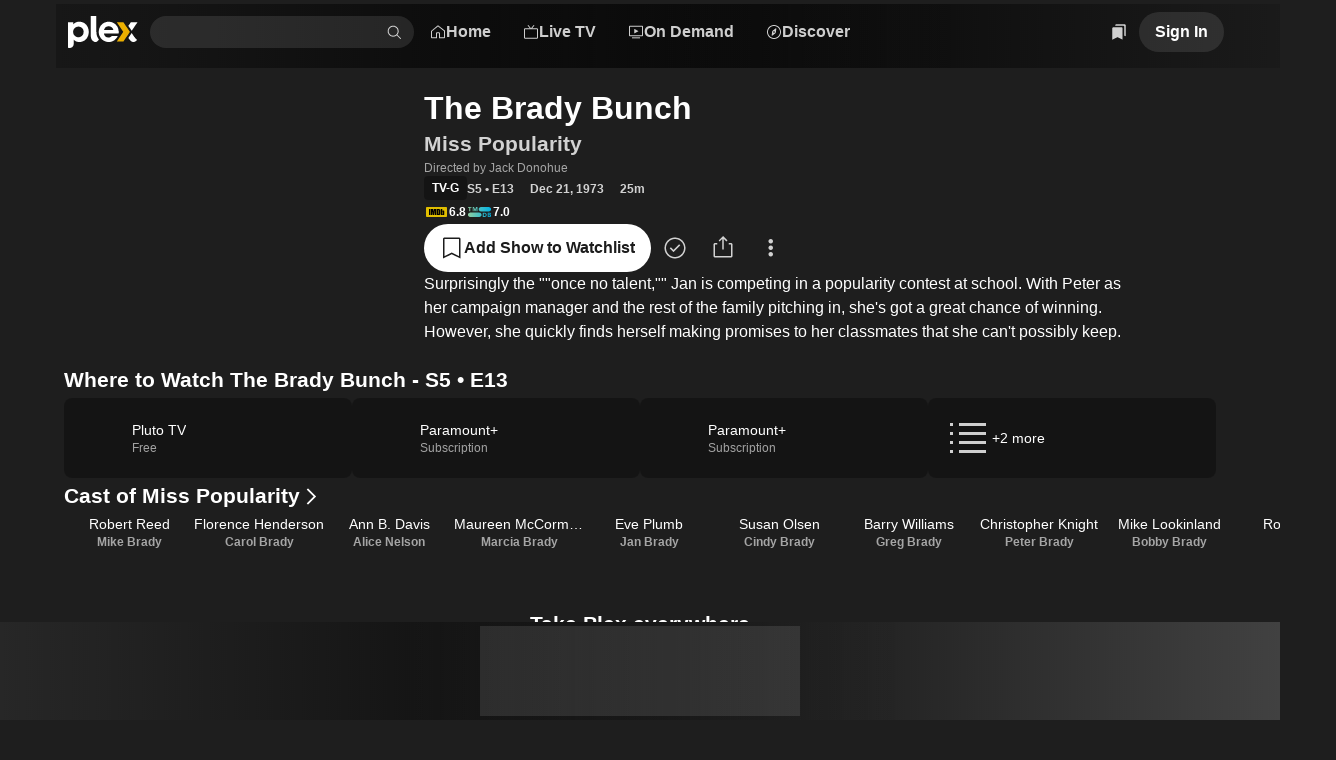

--- FILE ---
content_type: text/css
request_url: https://watch.plex.tv/_next/static/chunks/f294c1d729f11f4b.css
body_size: -42
content:
.dy73tx0{flex-shrink:0;width:auto}.dy73tx2{position:relative;top:.125em}.dy73tx3{color:inherit}.dy73tx4{color:var(--color-text-default)}.dy73tx5{color:var(--color-text-primary)}.dy73tx6{color:var(--color-text-muted)}.dy73tx7{color:var(--color-text-accent)}.dy73tx8{color:var(--color-text-alert)}.dy73tx9{color:var(--color-text-confirm)}
